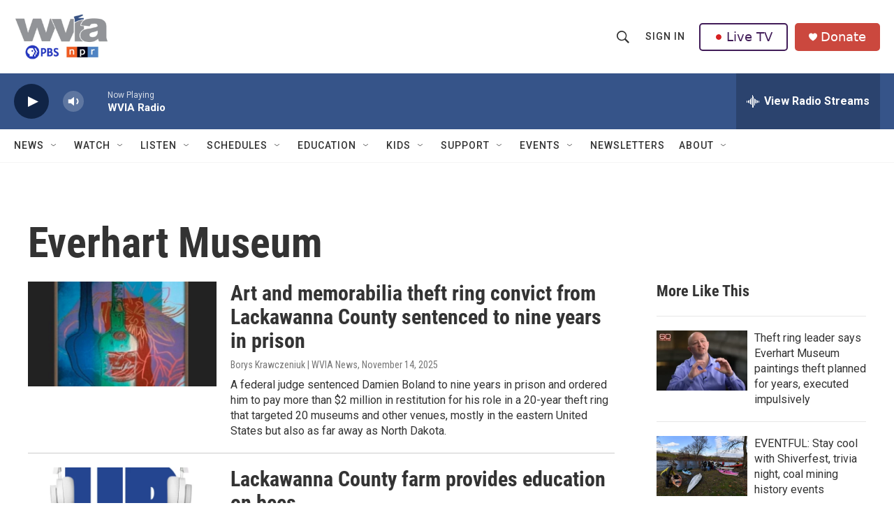

--- FILE ---
content_type: text/html; charset=utf-8
request_url: https://www.google.com/recaptcha/api2/aframe
body_size: 184
content:
<!DOCTYPE HTML><html><head><meta http-equiv="content-type" content="text/html; charset=UTF-8"></head><body><script nonce="qzuEMENw421Qf7l1IUOs_w">/** Anti-fraud and anti-abuse applications only. See google.com/recaptcha */ try{var clients={'sodar':'https://pagead2.googlesyndication.com/pagead/sodar?'};window.addEventListener("message",function(a){try{if(a.source===window.parent){var b=JSON.parse(a.data);var c=clients[b['id']];if(c){var d=document.createElement('img');d.src=c+b['params']+'&rc='+(localStorage.getItem("rc::a")?sessionStorage.getItem("rc::b"):"");window.document.body.appendChild(d);sessionStorage.setItem("rc::e",parseInt(sessionStorage.getItem("rc::e")||0)+1);localStorage.setItem("rc::h",'1769432245748');}}}catch(b){}});window.parent.postMessage("_grecaptcha_ready", "*");}catch(b){}</script></body></html>